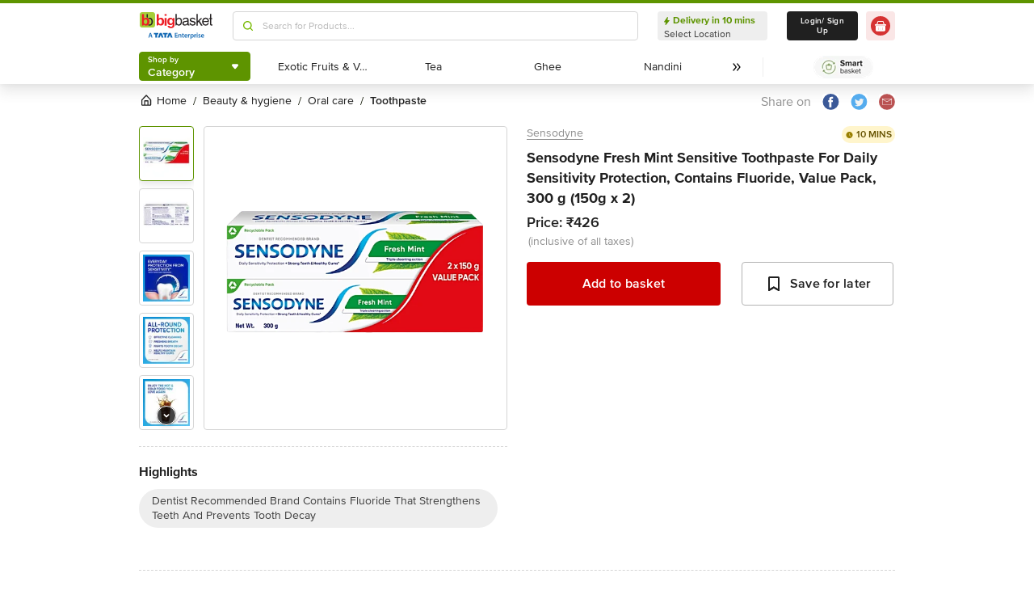

--- FILE ---
content_type: text/javascript
request_url: https://www.bbassets.com/monsters-inc/static/_next/static/chunks/8369-e154a6a8a4537abc.js
body_size: 5622
content:
(self.webpackChunk_N_E=self.webpackChunk_N_E||[]).push([[8369],{8036:(t,e,r)=>{var i=r(83470).FilterCSS,n=r(83470).getDefaultWhiteList,o=r(52911);function a(){return{a:["target","href","title"],abbr:["title"],address:[],area:["shape","coords","href","alt"],article:[],aside:[],audio:["autoplay","controls","crossorigin","loop","muted","preload","src"],b:[],bdi:["dir"],bdo:["dir"],big:[],blockquote:["cite"],br:[],caption:[],center:[],cite:[],code:[],col:["align","valign","span","width"],colgroup:["align","valign","span","width"],dd:[],del:["datetime"],details:["open"],div:[],dl:[],dt:[],em:[],figcaption:[],figure:[],font:["color","size","face"],footer:[],h1:[],h2:[],h3:[],h4:[],h5:[],h6:[],header:[],hr:[],i:[],img:["src","alt","title","width","height","loading"],ins:["datetime"],kbd:[],li:[],mark:[],nav:[],ol:[],p:[],pre:[],s:[],section:[],small:[],span:[],sub:[],summary:[],sup:[],strong:[],strike:[],table:["width","border","align","valign"],tbody:["align","valign"],td:["width","rowspan","colspan","align","valign"],tfoot:["align","valign"],th:["width","rowspan","colspan","align","valign"],thead:["align","valign"],tr:["rowspan","align","valign"],tt:[],u:[],ul:[],video:["autoplay","controls","crossorigin","loop","muted","playsinline","poster","preload","src","height","width"]}}var s=new i;function l(t){return t.replace(c,"&lt;").replace(u,"&gt;")}var c=/</g,u=/>/g,f=/"/g,g=/&quot;/g,p=/&#([a-zA-Z0-9]*);?/gim,d=/&colon;?/gim,h=/&newline;?/gim,m=/((j\s*a\s*v\s*a|v\s*b|l\s*i\s*v\s*e)\s*s\s*c\s*r\s*i\s*p\s*t\s*|m\s*o\s*c\s*h\s*a):/gi,b=/e\s*x\s*p\s*r\s*e\s*s\s*s\s*i\s*o\s*n\s*\(.*/gi,v=/u\s*r\s*l\s*\(.*/gi;function w(t){return t.replace(f,"&quot;")}function y(t){return t.replace(g,'"')}function x(t){return t.replace(p,function(t,e){return"x"===e[0]||"X"===e[0]?String.fromCharCode(parseInt(e.substr(1),16)):String.fromCharCode(parseInt(e,10))})}function k(t){return t.replace(d,":").replace(h," ")}function A(t){for(var e="",r=0,i=t.length;r<i;r++)e+=32>t.charCodeAt(r)?" ":t.charAt(r);return o.trim(e)}function T(t){return A(t=k(t=x(t=y(t))))}function I(t){return l(t=w(t))}e.whiteList=a(),e.getDefaultWhiteList=a,e.onTag=function(t,e,r){},e.onIgnoreTag=function(t,e,r){},e.onTagAttr=function(t,e,r){},e.onIgnoreTagAttr=function(t,e,r){},e.safeAttrValue=function(t,e,r,i){if(r=T(r),"href"===e||"src"===e){if("#"===(r=o.trim(r)))return"#";if("http://"!==r.substr(0,7)&&"https://"!==r.substr(0,8)&&"mailto:"!==r.substr(0,7)&&"tel:"!==r.substr(0,4)&&"data:image/"!==r.substr(0,11)&&"ftp://"!==r.substr(0,6)&&"./"!==r.substr(0,2)&&"../"!==r.substr(0,3)&&"#"!==r[0]&&"/"!==r[0])return""}else if("background"===e){if(m.lastIndex=0,m.test(r))return""}else if("style"===e){if(b.lastIndex=0,b.test(r)||(v.lastIndex=0,v.test(r)&&(m.lastIndex=0,m.test(r))))return"";!1!==i&&(r=(i=i||s).process(r))}return I(r)},e.escapeHtml=l,e.escapeQuote=w,e.unescapeQuote=y,e.escapeHtmlEntities=x,e.escapeDangerHtml5Entities=k,e.clearNonPrintableCharacter=A,e.friendlyAttrValue=T,e.escapeAttrValue=I,e.onIgnoreTagStripAll=function(){return""},e.StripTagBody=function(t,e){"function"!=typeof e&&(e=function(){});var r=!Array.isArray(t),i=[],n=!1;return{onIgnoreTag:function(a,s,l){if(r?0:-1===o.indexOf(t,a))return e(a,s,l);if(!l.isClosing)return n||(n=l.position),"[removed]";var c="[/removed]",u=l.position+c.length;return i.push([!1!==n?n:l.position,u]),n=!1,c},remove:function(t){var e="",r=0;return o.forEach(i,function(i){e+=t.slice(r,i[0]),r=i[1]}),e+=t.slice(r)}}},e.stripCommentTag=function(t){for(var e="",r=0;r<t.length;){var i=t.indexOf("\x3c!--",r);if(-1===i){e+=t.slice(r);break}e+=t.slice(r,i);var n=t.indexOf("--\x3e",i);if(-1===n)break;r=n+3}return e},e.stripBlankChar=function(t){var e=t.split("");return(e=e.filter(function(t){var e=t.charCodeAt(0);return 127!==e&&(!(e<=31)||10===e||13===e)})).join("")},e.attributeWrapSign='"',e.cssFilter=s,e.getDefaultCSSWhiteList=n},16659:(t,e,r)=>{var i=r(83470).FilterCSS,n=r(8036),o=r(78064),a=o.parseTag,s=o.parseAttr,l=r(52911);function c(t){(t=function(t){var e={};for(var r in t)e[r]=t[r];return e}(t||{})).stripIgnoreTag&&(t.onIgnoreTag&&console.error('Notes: cannot use these two options "stripIgnoreTag" and "onIgnoreTag" at the same time'),t.onIgnoreTag=n.onIgnoreTagStripAll),t.whiteList||t.allowList?t.whiteList=function(t){var e={};for(var r in t)Array.isArray(t[r])?e[r.toLowerCase()]=t[r].map(function(t){return t.toLowerCase()}):e[r.toLowerCase()]=t[r];return e}(t.whiteList||t.allowList):t.whiteList=n.whiteList,this.attributeWrapSign=!0===t.singleQuotedAttributeValue?"'":n.attributeWrapSign,t.onTag=t.onTag||n.onTag,t.onTagAttr=t.onTagAttr||n.onTagAttr,t.onIgnoreTag=t.onIgnoreTag||n.onIgnoreTag,t.onIgnoreTagAttr=t.onIgnoreTagAttr||n.onIgnoreTagAttr,t.safeAttrValue=t.safeAttrValue||n.safeAttrValue,t.escapeHtml=t.escapeHtml||n.escapeHtml,this.options=t,!1===t.css?this.cssFilter=!1:(t.css=t.css||{},this.cssFilter=new i(t.css))}c.prototype.process=function(t){if(!(t=(t=t||"").toString()))return"";var e=this.options,r=e.whiteList,i=e.onTag,o=e.onIgnoreTag,c=e.onTagAttr,u=e.onIgnoreTagAttr,f=e.safeAttrValue,g=e.escapeHtml,p=this.attributeWrapSign,d=this.cssFilter;e.stripBlankChar&&(t=n.stripBlankChar(t)),e.allowCommentTag||(t=n.stripCommentTag(t));var h=!1;e.stripIgnoreTagBody&&(o=(h=n.StripTagBody(e.stripIgnoreTagBody,o)).onIgnoreTag);var m=a(t,function(t,e,n,a,h){var m={sourcePosition:t,position:e,isClosing:h,isWhite:Object.prototype.hasOwnProperty.call(r,n)},b=i(n,a,m);if(null!=b)return b;if(m.isWhite){if(m.isClosing)return"</"+n+">";var v=function(t){var e=l.spaceIndex(t);if(-1===e)return{html:"",closing:"/"===t[t.length-2]};var r="/"===(t=l.trim(t.slice(e+1,-1)))[t.length-1];return r&&(t=l.trim(t.slice(0,-1))),{html:t,closing:r}}(a),w=r[n],y=s(v.html,function(t,e){var r=-1!==l.indexOf(w,t),i=c(n,t,e,r);return null!=i?i:r?(e=f(n,t,e,d))?t+"="+p+e+p:t:null!=(i=u(n,t,e,r))?i:void 0});return a="<"+n,y&&(a+=" "+y),v.closing&&(a+=" /"),a+=">"}return null!=(b=o(n,a,m))?b:g(a)},g);return h&&(m=h.remove(m)),m},t.exports=c},39129:(t,e,r)=>{var i=r(68943),n=r(56473);function o(t){(t=function(t){var e={};for(var r in t)e[r]=t[r];return e}(t||{})).whiteList=t.whiteList||i.whiteList,t.onAttr=t.onAttr||i.onAttr,t.onIgnoreAttr=t.onIgnoreAttr||i.onIgnoreAttr,t.safeAttrValue=t.safeAttrValue||i.safeAttrValue,this.options=t}r(70694),o.prototype.process=function(t){if(!(t=(t=t||"").toString()))return"";var e=this.options,r=e.whiteList,i=e.onAttr,o=e.onIgnoreAttr,a=e.safeAttrValue;return n(t,function(t,e,n,s,l){var c=r[n],u=!1;if(!0===c?u=c:"function"==typeof c?u=c(s):c instanceof RegExp&&(u=c.test(s)),!0!==u&&(u=!1),s=a(n,s)){var f={position:e,sourcePosition:t,source:l,isWhite:u};if(u){var g=i(n,s,f);return null==g?n+":"+s:g}var g=o(n,s,f);if(null!=g)return g}})},t.exports=o},52911:t=>{t.exports={indexOf:function(t,e){var r,i;if(Array.prototype.indexOf)return t.indexOf(e);for(r=0,i=t.length;r<i;r++)if(t[r]===e)return r;return -1},forEach:function(t,e,r){var i,n;if(Array.prototype.forEach)return t.forEach(e,r);for(i=0,n=t.length;i<n;i++)e.call(r,t[i],i,t)},trim:function(t){return String.prototype.trim?t.trim():t.replace(/(^\s*)|(\s*$)/g,"")},spaceIndex:function(t){var e=/\s|\n|\t/.exec(t);return e?e.index:-1}}},56473:(t,e,r)=>{var i=r(70694);t.exports=function(t,e){";"!==(t=i.trimRight(t))[t.length-1]&&(t+=";");var r=t.length,n=!1,o=0,a=0,s="";function l(){if(!n){var r=i.trim(t.slice(o,a)),l=r.indexOf(":");if(-1!==l){var c=i.trim(r.slice(0,l)),u=i.trim(r.slice(l+1));if(c){var f=e(o,s.length,c,u,r);f&&(s+=f+"; ")}}}o=a+1}for(;a<r;a++){var c=t[a];if("/"===c&&"*"===t[a+1]){var u=t.indexOf("*/",a+2);if(-1===u)break;o=(a=u+1)+1,n=!1}else"("===c?n=!0:")"===c?n=!1:";"===c?n||l():"\n"===c&&l()}return i.trim(s)}},68943:(t,e)=>{function r(){var t={};return t["align-content"]=!1,t["align-items"]=!1,t["align-self"]=!1,t["alignment-adjust"]=!1,t["alignment-baseline"]=!1,t.all=!1,t["anchor-point"]=!1,t.animation=!1,t["animation-delay"]=!1,t["animation-direction"]=!1,t["animation-duration"]=!1,t["animation-fill-mode"]=!1,t["animation-iteration-count"]=!1,t["animation-name"]=!1,t["animation-play-state"]=!1,t["animation-timing-function"]=!1,t.azimuth=!1,t["backface-visibility"]=!1,t.background=!0,t["background-attachment"]=!0,t["background-clip"]=!0,t["background-color"]=!0,t["background-image"]=!0,t["background-origin"]=!0,t["background-position"]=!0,t["background-repeat"]=!0,t["background-size"]=!0,t["baseline-shift"]=!1,t.binding=!1,t.bleed=!1,t["bookmark-label"]=!1,t["bookmark-level"]=!1,t["bookmark-state"]=!1,t.border=!0,t["border-bottom"]=!0,t["border-bottom-color"]=!0,t["border-bottom-left-radius"]=!0,t["border-bottom-right-radius"]=!0,t["border-bottom-style"]=!0,t["border-bottom-width"]=!0,t["border-collapse"]=!0,t["border-color"]=!0,t["border-image"]=!0,t["border-image-outset"]=!0,t["border-image-repeat"]=!0,t["border-image-slice"]=!0,t["border-image-source"]=!0,t["border-image-width"]=!0,t["border-left"]=!0,t["border-left-color"]=!0,t["border-left-style"]=!0,t["border-left-width"]=!0,t["border-radius"]=!0,t["border-right"]=!0,t["border-right-color"]=!0,t["border-right-style"]=!0,t["border-right-width"]=!0,t["border-spacing"]=!0,t["border-style"]=!0,t["border-top"]=!0,t["border-top-color"]=!0,t["border-top-left-radius"]=!0,t["border-top-right-radius"]=!0,t["border-top-style"]=!0,t["border-top-width"]=!0,t["border-width"]=!0,t.bottom=!1,t["box-decoration-break"]=!0,t["box-shadow"]=!0,t["box-sizing"]=!0,t["box-snap"]=!0,t["box-suppress"]=!0,t["break-after"]=!0,t["break-before"]=!0,t["break-inside"]=!0,t["caption-side"]=!1,t.chains=!1,t.clear=!0,t.clip=!1,t["clip-path"]=!1,t["clip-rule"]=!1,t.color=!0,t["color-interpolation-filters"]=!0,t["column-count"]=!1,t["column-fill"]=!1,t["column-gap"]=!1,t["column-rule"]=!1,t["column-rule-color"]=!1,t["column-rule-style"]=!1,t["column-rule-width"]=!1,t["column-span"]=!1,t["column-width"]=!1,t.columns=!1,t.contain=!1,t.content=!1,t["counter-increment"]=!1,t["counter-reset"]=!1,t["counter-set"]=!1,t.crop=!1,t.cue=!1,t["cue-after"]=!1,t["cue-before"]=!1,t.cursor=!1,t.direction=!1,t.display=!0,t["display-inside"]=!0,t["display-list"]=!0,t["display-outside"]=!0,t["dominant-baseline"]=!1,t.elevation=!1,t["empty-cells"]=!1,t.filter=!1,t.flex=!1,t["flex-basis"]=!1,t["flex-direction"]=!1,t["flex-flow"]=!1,t["flex-grow"]=!1,t["flex-shrink"]=!1,t["flex-wrap"]=!1,t.float=!1,t["float-offset"]=!1,t["flood-color"]=!1,t["flood-opacity"]=!1,t["flow-from"]=!1,t["flow-into"]=!1,t.font=!0,t["font-family"]=!0,t["font-feature-settings"]=!0,t["font-kerning"]=!0,t["font-language-override"]=!0,t["font-size"]=!0,t["font-size-adjust"]=!0,t["font-stretch"]=!0,t["font-style"]=!0,t["font-synthesis"]=!0,t["font-variant"]=!0,t["font-variant-alternates"]=!0,t["font-variant-caps"]=!0,t["font-variant-east-asian"]=!0,t["font-variant-ligatures"]=!0,t["font-variant-numeric"]=!0,t["font-variant-position"]=!0,t["font-weight"]=!0,t.grid=!1,t["grid-area"]=!1,t["grid-auto-columns"]=!1,t["grid-auto-flow"]=!1,t["grid-auto-rows"]=!1,t["grid-column"]=!1,t["grid-column-end"]=!1,t["grid-column-start"]=!1,t["grid-row"]=!1,t["grid-row-end"]=!1,t["grid-row-start"]=!1,t["grid-template"]=!1,t["grid-template-areas"]=!1,t["grid-template-columns"]=!1,t["grid-template-rows"]=!1,t["hanging-punctuation"]=!1,t.height=!0,t.hyphens=!1,t.icon=!1,t["image-orientation"]=!1,t["image-resolution"]=!1,t["ime-mode"]=!1,t["initial-letters"]=!1,t["inline-box-align"]=!1,t["justify-content"]=!1,t["justify-items"]=!1,t["justify-self"]=!1,t.left=!1,t["letter-spacing"]=!0,t["lighting-color"]=!0,t["line-box-contain"]=!1,t["line-break"]=!1,t["line-grid"]=!1,t["line-height"]=!1,t["line-snap"]=!1,t["line-stacking"]=!1,t["line-stacking-ruby"]=!1,t["line-stacking-shift"]=!1,t["line-stacking-strategy"]=!1,t["list-style"]=!0,t["list-style-image"]=!0,t["list-style-position"]=!0,t["list-style-type"]=!0,t.margin=!0,t["margin-bottom"]=!0,t["margin-left"]=!0,t["margin-right"]=!0,t["margin-top"]=!0,t["marker-offset"]=!1,t["marker-side"]=!1,t.marks=!1,t.mask=!1,t["mask-box"]=!1,t["mask-box-outset"]=!1,t["mask-box-repeat"]=!1,t["mask-box-slice"]=!1,t["mask-box-source"]=!1,t["mask-box-width"]=!1,t["mask-clip"]=!1,t["mask-image"]=!1,t["mask-origin"]=!1,t["mask-position"]=!1,t["mask-repeat"]=!1,t["mask-size"]=!1,t["mask-source-type"]=!1,t["mask-type"]=!1,t["max-height"]=!0,t["max-lines"]=!1,t["max-width"]=!0,t["min-height"]=!0,t["min-width"]=!0,t["move-to"]=!1,t["nav-down"]=!1,t["nav-index"]=!1,t["nav-left"]=!1,t["nav-right"]=!1,t["nav-up"]=!1,t["object-fit"]=!1,t["object-position"]=!1,t.opacity=!1,t.order=!1,t.orphans=!1,t.outline=!1,t["outline-color"]=!1,t["outline-offset"]=!1,t["outline-style"]=!1,t["outline-width"]=!1,t.overflow=!1,t["overflow-wrap"]=!1,t["overflow-x"]=!1,t["overflow-y"]=!1,t.padding=!0,t["padding-bottom"]=!0,t["padding-left"]=!0,t["padding-right"]=!0,t["padding-top"]=!0,t.page=!1,t["page-break-after"]=!1,t["page-break-before"]=!1,t["page-break-inside"]=!1,t["page-policy"]=!1,t.pause=!1,t["pause-after"]=!1,t["pause-before"]=!1,t.perspective=!1,t["perspective-origin"]=!1,t.pitch=!1,t["pitch-range"]=!1,t["play-during"]=!1,t.position=!1,t["presentation-level"]=!1,t.quotes=!1,t["region-fragment"]=!1,t.resize=!1,t.rest=!1,t["rest-after"]=!1,t["rest-before"]=!1,t.richness=!1,t.right=!1,t.rotation=!1,t["rotation-point"]=!1,t["ruby-align"]=!1,t["ruby-merge"]=!1,t["ruby-position"]=!1,t["shape-image-threshold"]=!1,t["shape-outside"]=!1,t["shape-margin"]=!1,t.size=!1,t.speak=!1,t["speak-as"]=!1,t["speak-header"]=!1,t["speak-numeral"]=!1,t["speak-punctuation"]=!1,t["speech-rate"]=!1,t.stress=!1,t["string-set"]=!1,t["tab-size"]=!1,t["table-layout"]=!1,t["text-align"]=!0,t["text-align-last"]=!0,t["text-combine-upright"]=!0,t["text-decoration"]=!0,t["text-decoration-color"]=!0,t["text-decoration-line"]=!0,t["text-decoration-skip"]=!0,t["text-decoration-style"]=!0,t["text-emphasis"]=!0,t["text-emphasis-color"]=!0,t["text-emphasis-position"]=!0,t["text-emphasis-style"]=!0,t["text-height"]=!0,t["text-indent"]=!0,t["text-justify"]=!0,t["text-orientation"]=!0,t["text-overflow"]=!0,t["text-shadow"]=!0,t["text-space-collapse"]=!0,t["text-transform"]=!0,t["text-underline-position"]=!0,t["text-wrap"]=!0,t.top=!1,t.transform=!1,t["transform-origin"]=!1,t["transform-style"]=!1,t.transition=!1,t["transition-delay"]=!1,t["transition-duration"]=!1,t["transition-property"]=!1,t["transition-timing-function"]=!1,t["unicode-bidi"]=!1,t["vertical-align"]=!1,t.visibility=!1,t["voice-balance"]=!1,t["voice-duration"]=!1,t["voice-family"]=!1,t["voice-pitch"]=!1,t["voice-range"]=!1,t["voice-rate"]=!1,t["voice-stress"]=!1,t["voice-volume"]=!1,t.volume=!1,t["white-space"]=!1,t.widows=!1,t.width=!0,t["will-change"]=!1,t["word-break"]=!0,t["word-spacing"]=!0,t["word-wrap"]=!0,t["wrap-flow"]=!1,t["wrap-through"]=!1,t["writing-mode"]=!1,t["z-index"]=!1,t}var i=/javascript\s*\:/img;e.whiteList=r(),e.getDefaultWhiteList=r,e.onAttr=function(t,e,r){},e.onIgnoreAttr=function(t,e,r){},e.safeAttrValue=function(t,e){return i.test(e)?"":e}},70694:t=>{t.exports={indexOf:function(t,e){var r,i;if(Array.prototype.indexOf)return t.indexOf(e);for(r=0,i=t.length;r<i;r++)if(t[r]===e)return r;return -1},forEach:function(t,e,r){var i,n;if(Array.prototype.forEach)return t.forEach(e,r);for(i=0,n=t.length;i<n;i++)e.call(r,t[i],i,t)},trim:function(t){return String.prototype.trim?t.trim():t.replace(/(^\s*)|(\s*$)/g,"")},trimRight:function(t){return String.prototype.trimRight?t.trimRight():t.replace(/(\s*$)/g,"")}}},78064:(t,e,r)=>{var i=r(52911),n=/[^a-zA-Z0-9\\_:.-]/gim;function o(t){return'"'===t[0]&&'"'===t[t.length-1]||"'"===t[0]&&"'"===t[t.length-1]?t.substr(1,t.length-2):t}e.parseTag=function(t,e,r){"use strict";var n="",o=0,a=!1,s=!1,l=0,c=t.length,u="",f="";t:for(l=0;l<c;l++){var g=t.charAt(l);if(!1===a){if("<"===g){a=l;continue}}else if(!1===s){if("<"===g){n+=r(t.slice(o,l)),a=l,o=l;continue}if(">"===g||l===c-1){n+=r(t.slice(o,a)),u=function(t){var e,r=i.spaceIndex(t);return e=-1===r?t.slice(1,-1):t.slice(1,r+1),"/"===(e=i.trim(e).toLowerCase()).slice(0,1)&&(e=e.slice(1)),"/"===e.slice(-1)&&(e=e.slice(0,-1)),e}(f=t.slice(a,l+1)),n+=e(a,n.length,u,f,"</"===f.slice(0,2)),o=l+1,a=!1;continue}if('"'===g||"'"===g)for(var p=1,d=t.charAt(l-p);""===d.trim()||"="===d;){if("="===d){s=g;continue t}d=t.charAt(l-++p)}}else if(g===s){s=!1;continue}}return o<c&&(n+=r(t.substr(o))),n},e.parseAttr=function(t,e){"use strict";var r=0,a=0,s=[],l=!1,c=t.length;function u(t,r){if(!((t=(t=i.trim(t)).replace(n,"").toLowerCase()).length<1)){var o=e(t,r||"");o&&s.push(o)}}for(var f=0;f<c;f++){var g,p=t.charAt(f);if(!1===l&&"="===p){l=t.slice(r,f),r=f+1,a='"'===t.charAt(r)||"'"===t.charAt(r)?r:function(t,e){for(;e<t.length;e++){var r=t[e];if(" "!==r){if("'"===r||'"'===r)return e;return -1}}}(t,f+1);continue}if(!1!==l&&f===a){if(-1===(g=t.indexOf(p,f+1)))break;u(l,i.trim(t.slice(a+1,g))),l=!1,r=(f=g)+1;continue}if(/\s|\n|\t/.test(p)){if(t=t.replace(/\s|\n|\t/g," "),!1===l){if(-1===(g=function(t,e){for(;e<t.length;e++){var r=t[e];if(" "!==r){if("="===r)return e;return -1}}}(t,f))){u(i.trim(t.slice(r,f))),l=!1,r=f+1;continue}f=g-1;continue}if(-1!==(g=function(t,e){for(;e>0;e--){var r=t[e];if(" "!==r){if("="===r)return e;return -1}}}(t,f-1)))continue;u(l,o(i.trim(t.slice(r,f)))),l=!1,r=f+1;continue}}return r<t.length&&(!1===l?u(t.slice(r)):u(l,o(i.trim(t.slice(r))))),i.trim(s.join(" "))}},83470:(t,e,r)=>{var i=r(68943),n=r(39129);for(var o in(e=t.exports=function(t,e){return new n(e).process(t)}).FilterCSS=n,i)e[o]=i[o];"undefined"!=typeof window&&(window.filterCSS=t.exports)},98369:(t,e,r)=>{var i=r(8036),n=r(78064),o=r(16659);function a(t,e){return new o(e).process(t)}for(var s in(e=t.exports=a).filterXSS=a,e.FilterXSS=o,i)e[s]=i[s];for(var l in n)e[l]=n[l];"undefined"!=typeof window&&(window.filterXSS=t.exports),"undefined"!=typeof self&&"undefined"!=typeof DedicatedWorkerGlobalScope&&self instanceof DedicatedWorkerGlobalScope&&(self.filterXSS=t.exports)}}]);
//# sourceMappingURL=8369-e154a6a8a4537abc.js.map